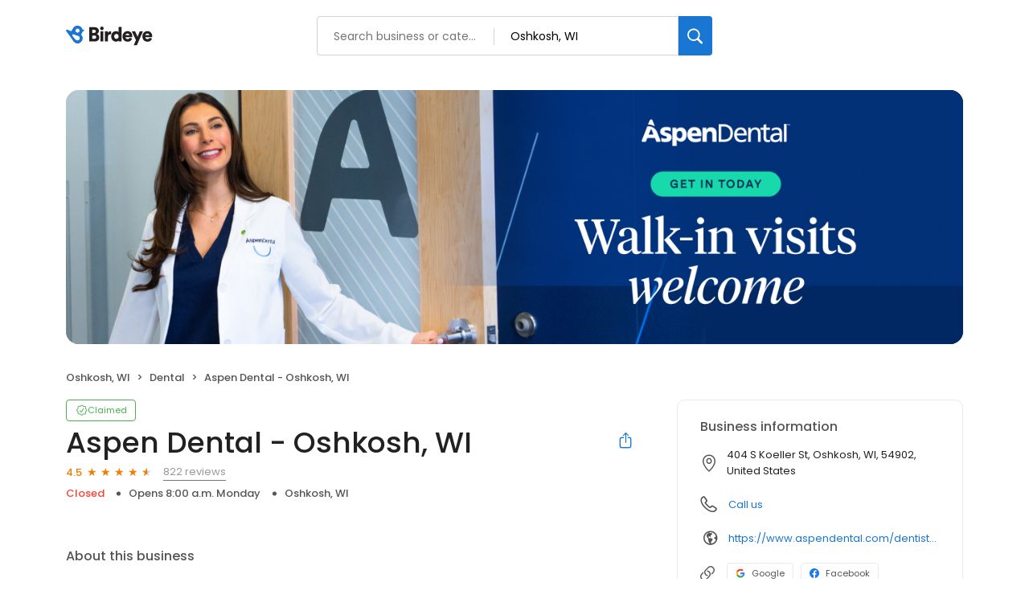

--- FILE ---
content_type: image/svg+xml
request_url: https://cdn2.birdeye.com/profiles/images/icon-twitter-color.svg
body_size: 372
content:
<svg width="12" height="12" viewBox="0 0 12 12" fill="none" xmlns="http://www.w3.org/2000/svg">
<path d="M6 12C9.31371 12 12 9.31371 12 6C12 2.68629 9.31371 0 6 0C2.68629 0 0 2.68629 0 6C0 9.31371 2.68629 12 6 12Z" fill="#1DA1F2"/>
<path d="M4.90241 9.16506C7.56341 9.16506 9.01841 6.96006 9.01841 5.04906C9.01841 4.98606 9.01841 4.92306 9.01541 4.86306C9.29741 4.65906 9.54341 4.40406 9.73841 4.11306C9.48041 4.22706 9.20141 4.30506 8.90741 4.34106C9.20741 4.16106 9.43541 3.87906 9.54341 3.54006C9.26441 3.70506 8.95541 3.82506 8.62541 3.89106C8.36141 3.60906 7.98641 3.43506 7.56941 3.43506C6.77141 3.43506 6.12341 4.08306 6.12341 4.88106C6.12341 4.99506 6.13541 5.10606 6.16241 5.21106C4.95941 5.15106 3.89441 4.57506 3.18041 3.69906C3.05741 3.91206 2.98541 4.16106 2.98541 4.42506C2.98541 4.92606 3.24041 5.37006 3.63041 5.62806C3.39341 5.62206 3.17141 5.55606 2.97641 5.44806V5.46606C2.97641 6.16806 3.47441 6.75006 4.13741 6.88506C4.01741 6.91806 3.88841 6.93606 3.75641 6.93606C3.66341 6.93606 3.57341 6.92706 3.48341 6.90906C3.66641 7.48506 4.20041 7.90206 4.83341 7.91406C4.33841 8.30106 3.71441 8.53206 3.03641 8.53206C2.91941 8.53206 2.80541 8.52606 2.69141 8.51106C3.32441 8.92506 4.08641 9.16506 4.90241 9.16506Z" fill="white"/>
</svg>


--- FILE ---
content_type: image/svg+xml
request_url: https://cdn2.birdeye.com/profiles/images/icon-yt-fill-color.svg
body_size: 178
content:
<svg width="12" height="10" viewBox="0 0 12 10" fill="none" xmlns="http://www.w3.org/2000/svg">
<path d="M11.7492 2.11173C11.6112 1.5954 11.2046 1.18883 10.6883 1.05085C9.75241 0.800049 5.99995 0.800049 5.99995 0.800049C5.99995 0.800049 2.24749 0.800049 1.31156 1.05085C0.795352 1.18883 0.388688 1.5954 0.250688 2.11173C0 3.04754 0 5.00007 0 5.00007C0 5.00007 0 6.9526 0.250688 7.88832C0.388688 8.40465 0.795352 8.81131 1.31156 8.94929C2.24749 9.2 5.99995 9.2 5.99995 9.2C5.99995 9.2 9.75241 9.2 10.6883 8.94929C11.2046 8.81131 11.6112 8.40465 11.7492 7.88832C12 6.9526 12 5.00007 12 5.00007C12 5.00007 12 3.04754 11.7492 2.11173Z" fill="#ED1F24"/>
<path d="M4.7998 6.8L7.91741 4.99997L4.7998 3.19995V6.8Z" fill="white"/>
</svg>
